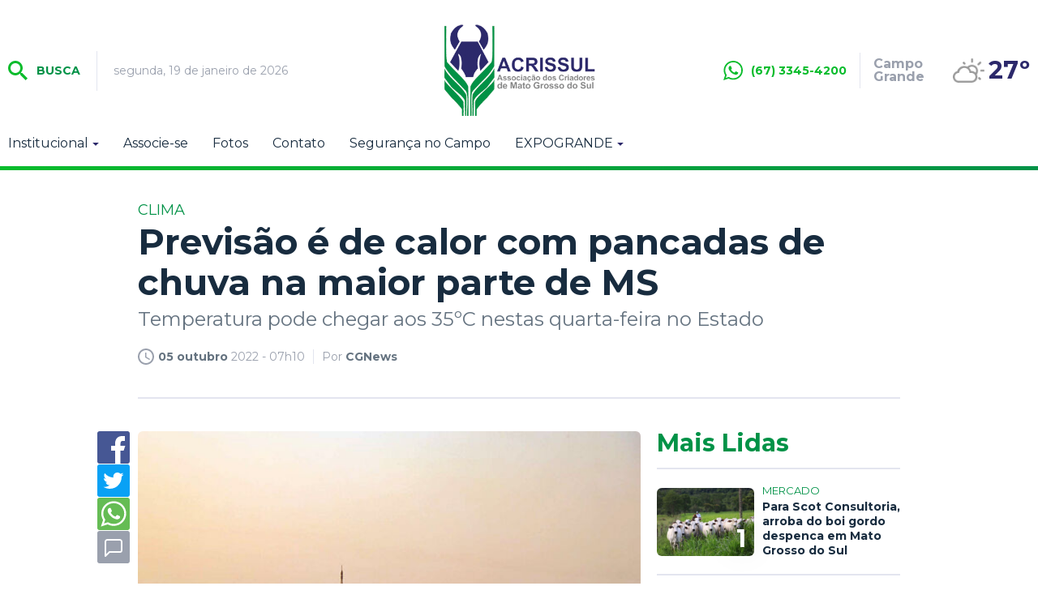

--- FILE ---
content_type: text/html; charset=utf-8
request_url: https://www.acrissul.com.br/noticias/previsao-e-de-calor-com-pancadas-de-chuva-na-maior-parte-de-ms/20958/
body_size: 14689
content:
<!DOCTYPE html PUBLIC "-//W3C//DTD XHTML 1.0 Transitional//EN" "http://www.w3.org/TR/xhtml1/DTD/xhtml1-transitional.dtd"><html xmlns="http://www.w3.org/1999/xhtml"><head><title>
	Previsão é de calor com pancadas de chuva na maior parte de MS - Acrissul
</title>
	<meta name="title" content="Previsão é de calor com pancadas de chuva na maior parte de MS" /><link rel="canonical" href="https://www.acrissul.com.br/noticias/previsao-e-de-calor-com-pancadas-de-chuva-na-maior-parte-de-ms/20958/" /><link rel="amphtml" href="https://www.acrissul.com.br/noticia/amp/20958/previsao-e-de-calor-com-pancadas-de-chuva-na-maior-parte-de-ms/" /><meta property="og:title" content="Previsão é de calor com pancadas de chuva na maior parte de MS"/><meta property="og:image" content="https://cdn.acrissul.com.br/img/pc/2000/2000/dn_arquivo/2022/10/07fc6cbeab9780fc41f95b3079121b4ff56c02b7.jpg"/><meta property="og:description" content=" Munic&iacute;pios das regi&otilde;es centro-sul, norte e leste do Estado podem registrar chuva nesta quarta-feira, de acordo com a meteorologia. A temperatura m&aacute;xima prevista para Mato Grosso do Sul &eacute; de..."/><meta property="description" content=" Munic&iacute;pios das regi&otilde;es centro-sul, norte e leste do Estado podem registrar chuva nesta quarta-feira, de acordo com a meteorologia. A temperatura m&aacute;xima prevista para Mato Grosso do Sul &eacute; de..."/><!-- META TAGS TWITTER --><meta name="twitter:card" content="summary_large_image"><meta name="twitter:title" content="Previsão é de calor com pancadas de chuva na maior parte de MS"><meta name="twitter:description" content="Temperatura pode chegar aos 35&amp;ordm;C nestas quarta-feira no Estado"><meta name="twitter:image" content="https://cdn.acrissul.com.br/img/pc/780/530/dn_noticia/dn_arquivo/2022/10/07fc6cbeab9780fc41f95b3079121b4ff56c02b7.jpg"><meta name="author" content="http://www.dothnews.com.br" /><meta name="owner" content="dothcom@dothcom.net" /><meta name="robots" content="index,follow"><meta http-equiv="Content-Language" content="pt-br" /><meta http-equiv="Content-Type" content="text/html; charset=utf-8" /><meta charset="UTF-8"><meta name="viewport" content="width=device-width, initial-scale=1, maximum-scale=1, user-scalable=no"><meta name="apple-mobile-web-app-status-bar-style" content="black" /><meta name="mobile-web-app-capable" content="yes" /><base href="https://www.acrissul.com.br/" /><script type="text/javascript">var SITE_URL = 'https://www.acrissul.com.br/';var CDN_URL = 'https://cdn.acrissul.com.br/';var STATIC_URL = 'https://www.acrissul.com.br/application/themes/acrissul.com.br/';var CSRF_NAME = 'csrf_test_name';var CSRF_HASH = '3435de7e68ed8955466eb9bf21f5a5c0';var BANNER_NA_VITRINE  = '';var DFP_BLOCOID_vitrine_desk = '';var DFP_BLOCOID_vitrine_mob = '';</script><meta http-equiv="x-dns-prefetch-control" content="on"/><link rel="dns-prefetch" href="//www.acrissul.com.br"/><link rel="dns-prefetch" href="//cdnjs.cloudflare.com"/><link rel="dns-prefetch" href="//fonts.googleapis.com"/><link rel="dns-prefetch" href="//cdn.acrissul.com.br"/><link rel="dns-prefetch" href="//fonts.gstatic.com.br"/><link rel="preconnect" href="//www.acrissul.com.br"/><link rel="preconnect" href="//cdnjs.cloudflare.com"/><link rel="preconnect" href="//fonts.googleapis.com"/><link rel="preconnect" href="//cdn.acrissul.com.br"/><link rel="preconnect" href="//fonts.gstatic.com"/><link rel="apple-touch-icon" sizes="57x57" href="//www.acrissul.com.br/application/themes/acrissul.com.br/gfx/favicon/apple-icon-57x57.png"><link rel="apple-touch-icon" sizes="60x60" href="//www.acrissul.com.br/application/themes/acrissul.com.br/gfx/favicon/apple-icon-60x60.png"><link rel="apple-touch-icon" sizes="72x72" href="//www.acrissul.com.br/application/themes/acrissul.com.br/gfx/favicon/apple-icon-72x72.png"><link rel="apple-touch-icon" sizes="76x76" href="//www.acrissul.com.br/application/themes/acrissul.com.br/gfx/favicon/apple-icon-76x76.png"><link rel="apple-touch-icon" sizes="114x114" href="//www.acrissul.com.br/application/themes/acrissul.com.br/gfx/favicon/apple-icon-114x114.png"><link rel="apple-touch-icon" sizes="120x120" href="//www.acrissul.com.br/application/themes/acrissul.com.br/gfx/favicon/apple-icon-120x120.png"><link rel="apple-touch-icon" sizes="144x144" href="//www.acrissul.com.br/application/themes/acrissul.com.br/gfx/favicon/apple-icon-144x144.png"><link rel="apple-touch-icon" sizes="152x152" href="//www.acrissul.com.br/application/themes/acrissul.com.br/gfx/favicon/apple-icon-152x152.png"><link rel="apple-touch-icon" sizes="180x180" href="//www.acrissul.com.br/application/themes/acrissul.com.br/gfx/favicon/apple-icon-180x180.png"><link rel="icon" type="image/png" sizes="192x192"  href="//www.acrissul.com.br/application/themes/acrissul.com.br/gfx/favicon/android-icon-192x192.png"><link rel="icon" type="image/png" sizes="32x32" href="//www.acrissul.com.br/application/themes/acrissul.com.br/gfx/favicon/favicon-32x32.png"><link rel="icon" type="image/png" sizes="96x96" href="//www.acrissul.com.br/application/themes/acrissul.com.br/gfx/favicon/favicon-96x96.png"><link rel="icon" type="image/png" sizes="16x16" href="//www.acrissul.com.br/application/themes/acrissul.com.br/gfx/favicon/favicon-16x16.png"><link href="//www.acrissul.com.br/application/themes/acrissul.com.br/gfx/favicon/iphone5_splash.png" media="(device-width: 320px) and (device-height: 568px) and (-webkit-device-pixel-ratio: 2)" rel="apple-touch-startup-image" /><link href="//www.acrissul.com.br/application/themes/acrissul.com.br/gfx/favicon/iphone6_splash.png" media="(device-width: 375px) and (device-height: 667px) and (-webkit-device-pixel-ratio: 2)" rel="apple-touch-startup-image" /><link href="//www.acrissul.com.br/application/themes/acrissul.com.br/gfx/favicon/iphoneplus_splash.png" media="(device-width: 621px) and (device-height: 1104px) and (-webkit-device-pixel-ratio: 3)" rel="apple-touch-startup-image" /><link href="//www.acrissul.com.br/application/themes/acrissul.com.br/gfx/favicon/iphonex_splash.png" media="(device-width: 375px) and (device-height: 812px) and (-webkit-device-pixel-ratio: 3)" rel="apple-touch-startup-image" /><link href="//www.acrissul.com.br/application/themes/acrissul.com.br/gfx/favicon/iphonexr_splash.png" media="(device-width: 414px) and (device-height: 896px) and (-webkit-device-pixel-ratio: 2)" rel="apple-touch-startup-image" /><link href="//www.acrissul.com.br/application/themes/acrissul.com.br/gfx/favicon/iphonexsmax_splash.png" media="(device-width: 414px) and (device-height: 896px) and (-webkit-device-pixel-ratio: 3)" rel="apple-touch-startup-image" /><link href="//www.acrissul.com.br/application/themes/acrissul.com.br/gfx/favicon/ipad_splash.png" media="(device-width: 768px) and (device-height: 1024px) and (-webkit-device-pixel-ratio: 2)" rel="apple-touch-startup-image" /><link href="//www.acrissul.com.br/application/themes/acrissul.com.br/gfx/favicon/ipadpro1_splash.png" media="(device-width: 834px) and (device-height: 1112px) and (-webkit-device-pixel-ratio: 2)" rel="apple-touch-startup-image" /><link href="//www.acrissul.com.br/application/themes/acrissul.com.br/gfx/favicon/ipadpro3_splash.png" media="(device-width: 834px) and (device-height: 1194px) and (-webkit-device-pixel-ratio: 2)" rel="apple-touch-startup-image" /><link href="//www.acrissul.com.br/application/themes/acrissul.com.br/gfx/favicon/ipadpro2_splash.png" media="(device-width: 1024px) and (device-height: 1366px) and (-webkit-device-pixel-ratio: 2)" rel="apple-touch-startup-image" /><link rel="manifest" href="https://www.acrissul.com.br/manifest.json?v=022"><meta name="msapplication-TileColor" content="#247ec0"><meta name="msapplication-TileImage" content="//www.acrissul.com.br/application/themes/acrissul.com.br/gfx/favicon/ms-icon-144x144.png"><meta name="theme-color" content="#247ec0"><!--BLOCO DE HEAD ADICIONAL--><!--CSS--><link rel="stylesheet" href="https://www.acrissul.com.br/application/themes/acrissul.com.br/css/padrao_v022.css"/><link rel="stylesheet" href="https://cdnjs.cloudflare.com/ajax/libs/Swiper/4.4.6/css/swiper.min.css"/>
	<link rel="stylesheet" href="https://www.acrissul.com.br/application/themes/acrissul.com.br/js/fancybox-2.1.7/jquery.fancybox.css" type="text/css" media="screen" />
	<style>
		.fancybox-next span, .fancybox-prev span{
			visibility: visible !important;
			display: block !important;
		}
	</style>



		<!-- JS --><script src="https://www.acrissul.com.br/application/themes/acrissul.com.br/js/pace/pace.min.js" defer></script><script src="https://www.acrissul.com.br/application/themes/acrissul.com.br/js/jquery-2.1.4.min.js"></script><script src="https://www.acrissul.com.br/application/themes/acrissul.com.br/js/jquery.cycle2.min.js" defer></script><script src="https://www.acrissul.com.br/application/themes/acrissul.com.br/js/fancybox-2.1.7/jquery.fancybox.pack.js" defer></script><script src="https://www.acrissul.com.br/application/themes/acrissul.com.br/js/jquery.validate.min.js" defer></script><script src="https://www.acrissul.com.br/application/themes/acrissul.com.br/js/padrao_v022.js" defer></script><script src="https://cdnjs.cloudflare.com/ajax/libs/Swiper/4.5.0/js/swiper.min.js" defer></script>
	<script type="text/javascript" src="//www.acrissul.com.br/application/themes/acrissul.com.br/js/noticia_v022.js" defer></script>

	<script src="//www.acrissul.com.br/application/themes/acrissul.com.br/js/jquery.cycle2.carousel.min.js" defer></script>

	<script>
		
		jQuery(document).ready(function($){

			var slideshows = $('.cycle-slideshow').on('cycle-next cycle-prev', function(e, opts) {
				slideshows.not(this).cycle('goto', opts.currSlide);
				trocaClasseImg(opts.currSlide);
			});

			$('.listGaleria .cycle-slide').click(function(){
				var indice = $(this).closest('.listGaleria').data('cycle.API').getSlideIndex(this);
				slideshows.cycle('goto', indice);
				trocaClasseImg(indice);
			});
			
			$(".listGaleria.semCycle li a").on("click", function() {
				var indice = $(this).closest('li').index();
				slideshows.cycle('goto', indice);
				trocaClasseImg(indice);
			});

		});

		function trocaClasseImg(indice){
			$('.listGaleria li').removeClass('current');
			$('.listGaleria li').eq(indice).addClass('current');
		};

		
	</script>






		
	

	</head>
	<body class="bodyTag">

		<a href="javascript:void(0);" class="escondeMenu" onclick="$('.menu').removeClass('active'), $('.bodyTag').removeClass('active'), $('.menuIcon').removeClass('active'), $('.menuIconNao').removeClass('active');"></a>

		
		
			
		

		
		
<!-- Global site tag (gtag.js) - Google Analytics -->
<script async src="https://www.googletagmanager.com/gtag/js?id=G-CLW61CVRJF"></script>
<script>
	
	window.dataLayer = window.dataLayer || [];
	function gtag(){dataLayer.push(arguments);}
	gtag('js', new Date());
	

	gtag('config', 'G-CLW61CVRJF');
	gtag('config', 'G-CLW61CVRJF');
</script>



		
			

		<div id="fb-root"></div>
		<script>(function(d, s, id) {
		  var js, fjs = d.getElementsByTagName(s)[0];
		  if (d.getElementById(id)) return;
		  js = d.createElement(s); js.id = id;
		  js.src = 'https://connect.facebook.net/pt_BR/sdk.js#xfbml=1&version=v3.1&appId=681695378974455&autoLogAppEvents=1';
		  fjs.parentNode.insertBefore(js, fjs);
		}(document, 'script', 'facebook-jssdk'));</script>
	


		
					

		
				

		<header class="topoSite">
			<section class="topo">
				<section class="container_16">

					<div class="grid_5">
						<a href="javascript:void(0);" class="menuIcon menuIconNao" onclick="$('.menu').toggleClass('active'), $('.bodyTag').toggleClass('active'), $('.menuIcon').toggleClass('active'), $('.menuIconNao').removeClass('active');">
							<div><span></span></div>Menu
						</a>
						<a href="javascript:void(0);" class="buscaIcon mobileNao" onclick="$('.busca').toggleClass('active'), $('.buscaIcon').toggleClass('active'), $('.menu').removeClass('zindex'), $('.submenu').removeClass('active');">
							<svg version="1.1" id="busca" xmlns="http://www.w3.org/2000/svg" xmlns:xlink="http://www.w3.org/1999/xlink" viewBox="0 0 40 40"><path d="M29,25h-2l-0.864-0.463C28.377,21.93,30,18.68,30,15C30,6.795,23.205,0,15,0S0,6.795,0,15s6.795,15,15,15c3.68,0,6.931-1.623,9.538-3.864L25,27v2l11,11l4-4L29,25z M15,25C9.309,25,5,20.692,5,15C5,9.308,9.309,5,15,5s10,4.308,10,10C25,20.692,20.691,25,15,25z"></path></svg>
							Busca
						</a>
						<small class="data">
																								segunda, 19 de janeiro de 2026 
																					</small>
					</div>

					<div class="grid_6">
						<a href="https://www.acrissul.com.br/" class="logo" title="Acrissul">
							<img src="https://www.acrissul.com.br/application/themes/acrissul.com.br/gfx/logoAcrissul.png" alt="Acrissul">
						</a>

					</div>

					<div class="grid_5 midiasPhone">

						<a href="javascript:void(0);" class="buscaIcon apenasMobile" onclick="$('.busca').toggleClass('active'), $('.buscaIcon').toggleClass('active'), $('.menu').removeClass('zindex'), $('.submenu').removeClass('active');">
							<svg version="1.1" id="busca" xmlns="http://www.w3.org/2000/svg" xmlns:xlink="http://www.w3.org/1999/xlink" viewBox="0 0 40 40"><path d="M29,25h-2l-0.864-0.463C28.377,21.93,30,18.68,30,15C30,6.795,23.205,0,15,0S0,6.795,0,15s6.795,15,15,15c3.68,0,6.931-1.623,9.538-3.864L25,27v2l11,11l4-4L29,25z M15,25C9.309,25,5,20.692,5,15C5,9.308,9.309,5,15,5s10,4.308,10,10C25,20.692,20.691,25,15,25z"></path></svg>
							Busca
						</a>

						<div class="telefone mobileNao">
							<svg version="1.0" id="telefone" xmlns="http://www.w3.org/2000/svg" xmlns:xlink="http://www.w3.org/1999/xlink" viewBox="0 0 20 20">
								<path d="M10.182,1.552c-4.552,0-8.254,3.675-8.254,8.191c0,1.792,0.584,3.451,1.571,4.802l-1.03,3.041l3.172-1.008c1.304,0.856,2.864,1.354,4.541,1.354c4.551,0,8.254-3.674,8.254-8.189C18.436,5.227,14.732,1.552,10.182,1.552z M14.998,13.122c-0.2,0.558-1.184,1.095-1.624,1.135c-0.441,0.04-0.441,0.358-2.889-0.597c-2.446-0.957-3.99-3.446-4.11-3.605S5.393,8.76,5.393,7.585s0.621-1.753,0.842-1.992c0.221-0.238,0.481-0.298,0.642-0.298c0.161,0,0.321,0.02,0.462,0.02s0.341-0.08,0.541,0.398c0.2,0.478,0.682,1.653,0.742,1.772c0.06,0.119,0.101,0.259,0.02,0.418c-0.08,0.16-0.12,0.26-0.24,0.399C8.28,8.441,8.147,8.613,8.039,8.721c-0.12,0.118-0.245,0.248-0.105,0.486c0.141,0.239,0.624,1.021,1.339,1.654c0.919,0.813,1.695,1.065,1.936,1.185c0.24,0.12,0.381,0.1,0.521-0.06s0.602-0.697,0.762-0.937c0.16-0.238,0.321-0.198,0.542-0.119c0.22,0.08,1.403,0.657,1.645,0.777c0.24,0.119,0.4,0.179,0.461,0.278C15.198,12.085,15.198,12.564,14.998,13.122z M10.182,19.484c-1.722,0-3.339-0.439-4.746-1.212L0,20l1.772-5.227c-0.895-1.469-1.409-3.19-1.409-5.03C0.363,4.362,4.759,0,10.182,0c5.422,0,9.817,4.362,9.817,9.743C19.999,15.123,15.604,19.484,10.182,19.484z"/>
							</svg>
							<span>(67) 3345-4200</span>
						</div>
						
						<section class="tempo"><section class="climaTempo"><div class="climaCidade"><span>Campo Grande</span></div><img src="https://www.acrissul.com.br/gfx/climatempo/45px/2.png" alt="Previsão do tempo" width="36" height="36"><div class="temperatura maxima"><big>27º</big></div></section></section>

					</div>

				</section>
			</section>

			<section class="container_16">
				<nav class="menu grid_16">
					<div class="menuContent">
						<a href="javascript:void(0);" class="menuIcon" onclick="$('.menu').toggleClass('active'), $('.bodyTag').toggleClass('active'), $('.menuIcon').toggleClass('active'), $('.menuIconNao').removeClass('active');">
							<div><span></span></div>Menu
						</a>

						

						<ul class="grid_14 alpha apenasTabletMobilePro">

															<li>
									<a href="javascript:void(0);"  class="subs"  title="Institucional">Institucional</a>
																			<ul class="submenu">
																						<li>
												<a  href="https://www.acrissul.com.br/historia/" title="História">História</a>
											</li>
																						<li>
												<a  href="https://www.acrissul.com.br/diretoria/" title="Diretoria">Diretoria</a>
											</li>
																						<li>
												<a  href="https://www.acrissul.com.br/ex-presidentes/" title="Ex-Presidentes">Ex-Presidentes</a>
											</li>
																						<li>
												<a  href="https://www.acrissul.com.br/estatuto/" title="Estatuto">Estatuto</a>
											</li>
																					</ul>
																	</li>
															<li>
									<a href="https://www.acrissul.com.br/associe-se/"  title="Associe-se">Associe-se</a>
																	</li>
															<li>
									<a href="https://www.acrissul.com.br/galeria/"  title="Fotos">Fotos</a>
																	</li>
															<li>
									<a href="https://www.acrissul.com.br/atendimento/"  title="Contato">Contato</a>
																	</li>
															<li>
									<a href="https://www.acrissul.com.br/seguranca-no-campo/"  title="Segurança no Campo">Segurança no Campo</a>
																	</li>
															<li>
									<a href="javascript:void(0);"  class="subs"  title="EXPOGRANDE">EXPOGRANDE</a>
																			<ul class="submenu">
																						<li>
												<a  href="https://www.acrissul.com.br/agenda-da-expogrande/" title="Agenda da Expogrande">Agenda da Expogrande</a>
											</li>
																						<li>
												<a  href="https://www.acrissul.com.br/agenda-de-leiloes/" title="Agenda de Leilões">Agenda de Leilões</a>
											</li>
																						<li>
												<a  href="https://www.acrissul.com.br/agenda-de-shows/" title="Agenda de Shows">Agenda de Shows</a>
											</li>
																						<li>
												<a  href="https://doity.com.br/circuitopalestras2025" title="Agenda de Eventos">Agenda de Eventos</a>
											</li>
																					</ul>
																	</li>
							
						</ul>

						<ul class="grid_13 alpha tabletMobileNaoPro">
															<li>
									<a href="javascript:void(0);"  class="subs"  title="Institucional">Institucional</a>
																			<ul class="submenu">
																						<li>
												<a  href="https://www.acrissul.com.br/historia/" title="História">História</a>
											</li>
																						<li>
												<a  href="https://www.acrissul.com.br/diretoria/" title="Diretoria">Diretoria</a>
											</li>
																						<li>
												<a  href="https://www.acrissul.com.br/ex-presidentes/" title="Ex-Presidentes">Ex-Presidentes</a>
											</li>
																						<li>
												<a  href="https://www.acrissul.com.br/estatuto/" title="Estatuto">Estatuto</a>
											</li>
																					</ul>
																	</li>
															<li>
									<a href="https://www.acrissul.com.br/associe-se/"  title="Associe-se">Associe-se</a>
																	</li>
															<li>
									<a href="https://www.acrissul.com.br/galeria/"  title="Fotos">Fotos</a>
																	</li>
															<li>
									<a href="https://www.acrissul.com.br/atendimento/"  title="Contato">Contato</a>
																	</li>
															<li>
									<a href="https://www.acrissul.com.br/seguranca-no-campo/"  title="Segurança no Campo">Segurança no Campo</a>
																	</li>
															<li>
									<a href="javascript:void(0);"  class="subs"  title="EXPOGRANDE">EXPOGRANDE</a>
																			<ul class="submenu">
																						<li>
												<a  href="https://www.acrissul.com.br/agenda-da-expogrande/" title="Agenda da Expogrande">Agenda da Expogrande</a>
											</li>
																						<li>
												<a  href="https://www.acrissul.com.br/agenda-de-leiloes/" title="Agenda de Leilões">Agenda de Leilões</a>
											</li>
																						<li>
												<a  href="https://www.acrissul.com.br/agenda-de-shows/" title="Agenda de Shows">Agenda de Shows</a>
											</li>
																						<li>
												<a  href="https://doity.com.br/circuitopalestras2025" title="Agenda de Eventos">Agenda de Eventos</a>
											</li>
																					</ul>
																	</li>
													</ul>
					</div>
				</nav>
			</section>
		</header>

		<div class="clear"></div>
		<div class="lineHeader"></div>

		<section class="container_16">
			<div class="grid_16">
				<div class="busca">
					<form action="https://www.acrissul.com.br/busca/">
						<fieldset class="fieldClass">
							<input type="text" name="q" value="" placeholder="Buscar..." onfocus="$('.fieldClass').addClass('active'), $('.busca').addClass('focus'), $('.menu').removeClass('zindex'), $('.submenu').removeClass('active');" onblur="$('.fieldClass').removeClass('active');" >
							<div class="dvBotao">
								<input type="submit" value="ok">
								<svg version="1.1" id="busca" xmlns="http://www.w3.org/2000/svg" xmlns:xlink="http://www.w3.org/1999/xlink" viewBox="0 0 40 40"><path d="M29,25h-2l-0.864-0.463C28.377,21.93,30,18.68,30,15C30,6.795,23.205,0,15,0S0,6.795,0,15s6.795,15,15,15c3.68,0,6.931-1.623,9.538-3.864L25,27v2l11,11l4-4L29,25z M15,25C9.309,25,5,20.692,5,15C5,9.308,9.309,5,15,5s10,4.308,10,10C25,20.692,20.691,25,15,25z"></path></svg>
							</div>
						</fieldset>
					</form>
				</div>
			</div>
		</section>

		
	<section class="container_16"><div class="grid_16"></div></section><div class="clear"></div><div class="spacer40 mobileNao"></div><div class="spacer20 apenasMobile"></div>

		<div class="container_16">
			
	<section class="conteudoNoticia"><header class="tituloNoticia grid_12 prefix_2"><h6>CLIMA</h6><h1>Previsão é de calor com pancadas de chuva na maior parte de MS</h1><h2>Temperatura pode chegar aos 35&ordm;C nestas quarta-feira no Estado</h2><section class="dataAutor"><span><svg version="1.0" id="Layer_1" xmlns="http://www.w3.org/2000/svg" xmlns:xlink="http://www.w3.org/1999/xlink" viewBox="2 2 20 20"><path d="M11.99,2C6.471,2,2,6.48,2,12c0,5.52,4.471,10,9.99,10C17.52,22,22,17.52,22,12C22,6.48,17.52,2,11.99,2z M12,20c-4.42,0-8-3.58-8-8s3.58-8,8-8s8,3.58,8,8S16.42,20,12,20z M12.5,12.25l4.5,2.67l-0.75,1.23L11,13V7h1.5V12.25z"></path></svg><strong>05 outubro</strong> 2022 - 07h10</span><span>Por <strong>CGNews</strong></span><div class="shareFaceNoticia"><div class="fb-like" data-href="https://www.acrissul.com.br/noticias/previsao-e-de-calor-com-pancadas-de-chuva-na-maior-parte-de-ms/20958/" data-layout="button_count" data-action="like" data-show-faces="true" data-share="true" data-size="large"></div></div></section><div class="spacer40 mobileNao"></div><div class="spacer20 apenasMobile"></div><div class="spacerLine"></div><div class="spacer20 apenasMobile"></div><div class="spacer40 mobileNao"></div></header><article class="grid_8 prefix_2"><aside class="grid_1 alpha shareAreas mobileNao"><a href="https://www.facebook.com/sharer/sharer.php?u=https://www.acrissul.com.br/noticias/previsao-e-de-calor-com-pancadas-de-chuva-na-maior-parte-de-ms/20958/&title=Previsão é de calor com pancadas de chuva na maior parte de MS" target="_blank" class="share facebook"><svg version="1.0" id="Layer_1" xmlns="http://www.w3.org/2000/svg" xmlns:xlink="http://www.w3.org/1999/xlink" viewBox="0 0 40 40"><path fill-rule="evenodd" clip-rule="evenodd" d="M0,0v40h22V24h-5v-6h5v-3.256C22,9.594,25.368,6,30.25,6C32.588,6,33,6,34,6v6h-2.5c-2.654,0-2.95,1.779-2.95,4.279L28.5,18h6l-2,6h-4l0.05,16H40V0H0z"/></svg></a><a href="https://twitter.com/intent/tweet?url=https://www.acrissul.com.br/noticias/previsao-e-de-calor-com-pancadas-de-chuva-na-maior-parte-de-ms/20958/" target="_blank" class="share twitter"><svg version="1.0" id="Layer_1" xmlns="http://www.w3.org/2000/svg" xmlns:xlink="http://www.w3.org/1999/xlink" viewBox="0 0 40 40"><path fill-rule="evenodd" clip-rule="evenodd" d="M0,0v40h40V0H0z M29.928,14.979c0.009,0.214,0.015,0.435,0.015,0.652c0,6.673-5.157,14.366-14.584,14.366c-2.895,0-5.592-0.835-7.86-2.267c0.401,0.049,0.812,0.07,1.224,0.07c2.401,0,4.614-0.808,6.362-2.16c-2.243-0.042-4.135-1.503-4.785-3.508c0.312,0.061,0.633,0.091,0.962,0.091c0.47,0,0.672-0.065,1.101-0.179C10.018,21.582,8,19.54,8,17.095c0-0.022,0-0.043,0-0.065c1,0.38,1.731,0.605,2.571,0.633c-1.373-0.907-2.155-2.452-2.155-4.202c0-0.927,0.317-1.793,0.757-2.54c2.529,3.054,6.339,5.062,10.597,5.278c-0.084-0.372-0.114-0.761-0.114-1.153c0-2.789,2.301-5.049,5.134-5.049c1.475,0,2.812,0.614,3.746,1.595c1.168-0.226,2.269-0.646,3.258-1.222c-0.382,1.178-1.193,2.166-2.256,2.789c1.039-0.122,2.026-0.393,2.946-0.794C31.799,13.378,30.928,14.268,29.928,14.979z"/></svg></a><!--<a href="https://www.linkedin.com/cws/share?url=https://www.acrissul.com.br/noticias/previsao-e-de-calor-com-pancadas-de-chuva-na-maior-parte-de-ms/20958/" target="_blank" class="share linkedin"><svg version="1.0" id="Layer_1" xmlns="http://www.w3.org/2000/svg" xmlns:xlink="http://www.w3.org/1999/xlink" viewBox="0 0 40 40"><path fill-rule="evenodd" clip-rule="evenodd" d="M0,0v40h40V0H0z M13,32H8V15h5V32z M10.666,13.557c-1.475,0-2.667-1.225-2.667-2.737c0-1.511,1.193-2.737,2.667-2.737c1.473,0,2.667,1.226,2.667,2.737C13.332,12.332,12.139,13.557,10.666,13.557z M32,32h-5v-8.863c0-1.795-1.312-2.737-3-2.737c-1.729,0-3,0.964-3,2.737V32h-5V15h5v2.664c1-1.344,1.109-2.738,4.832-2.738c5.307,0,6.168,4.106,6.168,9.58V32z"/></svg></a>--><a href="https://api.whatsapp.com/send?l=pt_br&text=Previsão é de calor com pancadas de chuva na maior parte de MS - https://www.acrissul.com.br/noticias/previsao-e-de-calor-com-pancadas-de-chuva-na-maior-parte-de-ms/20958/" target="_blank" class="share whats"><svg version="1.1" id="Layer_1" xmlns="http://www.w3.org/2000/svg" xmlns:xlink="http://www.w3.org/1999/xlink" viewBox="0 0 512 512"><path fill-rule="evenodd" clip-rule="evenodd" d="M259.636,87.032c-91.041,0-165.094,73.492-165.094,163.82c0,35.841,11.684,69.042,31.446,96.046l-20.622,60.831l63.442-20.164c26.071,17.113,57.292,27.098,90.826,27.098c91.029,0,165.094-73.485,165.094-163.812S350.665,87.032,259.636,87.032z M355.98,318.431c-4.019,11.157-23.674,21.913-32.488,22.701c-8.826,0.807-8.826,7.176-57.773-11.938c-48.93-19.13-79.813-68.925-82.219-72.103c-2.409-3.184-19.652-25.891-19.652-49.396c0-23.5,12.432-35.05,16.842-39.833c4.408-4.775,9.625-5.974,12.835-5.974c3.215,0,6.42,0.4,9.23,0.4c2.813,0,6.814-1.593,10.825,7.967c4.012,9.56,13.642,33.066,14.845,35.449c1.198,2.396,2.011,5.182,0.398,8.371c-1.602,3.188-2.401,5.175-4.809,7.97c-2.41,2.782-5.058,6.215-7.225,8.363c-2.407,2.378-4.918,4.961-2.109,9.74c2.809,4.786,12.471,20.414,26.778,33.072c18.386,16.273,33.902,21.314,38.708,23.702c4.817,2.391,7.617,1.991,10.426-1.2c2.814-3.187,12.038-13.931,15.242-18.72c3.207-4.778,6.42-3.979,10.839-2.385c4.404,1.588,28.076,13.146,32.894,15.534c4.806,2.384,8.015,3.581,9.225,5.57C359.989,297.712,359.989,307.281,355.98,318.431z M0,0v512h512V0H0z M259.636,445.697c-34.431,0-66.776-8.802-94.92-24.242L56,456l35.438-104.544c-17.878-29.367-28.173-63.801-28.173-100.605C63.265,143.235,151.181,56,259.635,56C368.087,56.001,456,143.236,456,250.853C456,358.462,368.087,445.697,259.636,445.697z"/></svg></a><a href="https://www.acrissul.com.br/noticias/previsao-e-de-calor-com-pancadas-de-chuva-na-maior-parte-de-ms/20958/#comentar" class="share comment"><svg version="1.0" id="Layer_1" xmlns="http://www.w3.org/2000/svg" xmlns:xlink="http://www.w3.org/1999/xlink" viewBox="0 0 40 40"><path fill-rule="evenodd" clip-rule="evenodd" d="M0,0v40h40V0H0z M31,23.801C31,25.744,29.823,27,28,27H15.414l-4.708,4.709c-0.191,0.191-0.447,0.293-0.707,0.293c-0.129,0-0.259-0.025-0.383-0.076c-0.374-0.155-0.618-0.52-0.617-0.925L9.01,13.399c0-1.875,1.52-3.399,3.389-3.399h15.203C29.477,10,31,11.523,31,13.398V23.801z M29,13.398v10.402C29,25,28.325,25,28,25H15c-0.265,0-0.52,0.105-0.707,0.293L11,28.586l0.01-15.187c0-0.772,0.623-1.399,1.389-1.399h15.203C28.374,12,29,12.626,29,13.398z"/></svg></a></aside><div class="imgPadrao"><a href="https://cdn.acrissul.com.br/img/pc/2000/2000/dn_arquivo/2022/10/07fc6cbeab9780fc41f95b3079121b4ff56c02b7.jpg" class="fancybox"><img src="https://cdn.acrissul.com.br/img/c/600/320/dn_arquivo/2022/10/07fc6cbeab9780fc41f95b3079121b4ff56c02b7.jpg" alt="Previsão é de calor com pancadas de chuva na maior parte de MS" /><small class="legendaFoto">Céu claro nesta manhã em Campo Grande - <strong>Crédito: Henrique Kawaminami</strong></small></a></div><style>.dn_noticiasRelacionadas.nrEsquerda,.dn_noticiasRelacionadas.nrDireita,.dn_imagemComLegenda.iclEsquerda,.dn_imagemComLegenda.iclDireita{max-width: 300px;}.dn_noticiasRelacionadas.nrEsquerda,.dn_imagemComLegenda.iclEsquerda{margin-right: 15px;}.dn_noticiasRelacionadas.nrDireita,.dn_imagemComLegenda.iclDireita{margin-left: 15px;}.dn_legendaImg{font-size: 11px;line-height: 15px;display: block;padding-top: 5px;}</style><p>Munic&iacute;pios das regi&otilde;es centro-sul, norte e leste do Estado podem registrar chuva nesta quarta-feira, de acordo com a meteorologia. A temperatura m&aacute;xima prevista para Mato Grosso do Sul &eacute; de 35&ordm;C.&nbsp;Campo Grande tem c&eacute;u claro e registra 22&ordm;C, com umidade relativa do ar em 67% e ventos de at&eacute; 16 km por hora. Podem ocorrer pancadas de chuva e a m&aacute;xima n&atilde;o passa dos 31&ordm;C.</p>

<p>Outras m&aacute;ximas desta quarta-feira s&atilde;o de 29&ordm;C em Chapad&atilde;o do Sul, 30&ordm;C em Ivinhema, 31&ordm;C em Dourados e Maracaju, 32&ordm;C em Ribas do Rio Pardo, 33&ordm;C em Tr&ecirc;s Lagoas, e 35&ordm;C em Corumb&aacute; e Coxim.&nbsp;De acordo com o Cemtec (Centro de Monitoramento do Tempo e do Clima), h&aacute; possibilidade de chuva forte e tempestades, acompanhadas de raios, rajadas de ventos e queda de granizo.</p>

<p>O Inmet (Instituto Nacional de Meteorologia) emitiu alerta de tempestade, com ventos de at&eacute; 60 km por hora e queda de granizo, para 49 munic&iacute;pios. Est&atilde;o sob aviso Amambai, Anast&aacute;cio, Ant&ocirc;nio Jo&atilde;o, Aquidauana, Aral Moreira, Bela Vista, Bodoquena, Bonito, Caarap&oacute;, Caracol, Coronel Sapucaia, Corumb&aacute;, Dois Irm&atilde;os do Buriti, Douradina, Dourados e Eldorado.</p>

<p>Tamb&eacute;m est&atilde;o em alerta F&aacute;tima do Sul, Guia Lopes da Laguna, Iguatemi, Itapor&atilde;, Itaquira&iacute;, Japor&atilde;, Jardim, Jate&iacute;, Juti, Lad&aacute;rio, Laguna Carap&atilde;, Maracaju, Miranda, Mundo Novo, Navira&iacute;, Nioaque, Paranhos, Ponta Por&atilde;, Porto Murtinho, Rio Brilhante, Sete Quedas, Sidrol&acirc;ndia, Tacuru, Terenos e Vicentina.</p>
</p><div class="spacerLine"></div><div class="spacer20"></div><div class="shareFaceNoticia shareFaceNoticia2"><div class="fb-like" data-href="https://www.acrissul.com.br/noticias/previsao-e-de-calor-com-pancadas-de-chuva-na-maior-parte-de-ms/20958/" data-layout="button_count" data-action="like" data-show-faces="true" data-size="large" data-share="true"></div></div><aside class="shareAreas shareAreas2 mobileNao"><a href="https://www.facebook.com/sharer/sharer.php?u=https://www.acrissul.com.br/noticias/previsao-e-de-calor-com-pancadas-de-chuva-na-maior-parte-de-ms/20958/&title=Previsão é de calor com pancadas de chuva na maior parte de MS" target="_blank" class="share facebook"><svg version="1.0" id="Layer_1" xmlns="http://www.w3.org/2000/svg" xmlns:xlink="http://www.w3.org/1999/xlink" viewBox="0 0 40 40"><path fill-rule="evenodd" clip-rule="evenodd" d="M0,0v40h22V24h-5v-6h5v-3.256C22,9.594,25.368,6,30.25,6C32.588,6,33,6,34,6v6h-2.5c-2.654,0-2.95,1.779-2.95,4.279L28.5,18h6l-2,6h-4l0.05,16H40V0H0z"/></svg></a><a href="https://twitter.com/intent/tweet?url=https://www.acrissul.com.br/noticias/previsao-e-de-calor-com-pancadas-de-chuva-na-maior-parte-de-ms/20958/" target="_blank" class="share twitter"><svg version="1.0" id="Layer_1" xmlns="http://www.w3.org/2000/svg" xmlns:xlink="http://www.w3.org/1999/xlink" viewBox="0 0 40 40"><path fill-rule="evenodd" clip-rule="evenodd" d="M0,0v40h40V0H0z M29.928,14.979c0.009,0.214,0.015,0.435,0.015,0.652c0,6.673-5.157,14.366-14.584,14.366c-2.895,0-5.592-0.835-7.86-2.267c0.401,0.049,0.812,0.07,1.224,0.07c2.401,0,4.614-0.808,6.362-2.16c-2.243-0.042-4.135-1.503-4.785-3.508c0.312,0.061,0.633,0.091,0.962,0.091c0.47,0,0.672-0.065,1.101-0.179C10.018,21.582,8,19.54,8,17.095c0-0.022,0-0.043,0-0.065c1,0.38,1.731,0.605,2.571,0.633c-1.373-0.907-2.155-2.452-2.155-4.202c0-0.927,0.317-1.793,0.757-2.54c2.529,3.054,6.339,5.062,10.597,5.278c-0.084-0.372-0.114-0.761-0.114-1.153c0-2.789,2.301-5.049,5.134-5.049c1.475,0,2.812,0.614,3.746,1.595c1.168-0.226,2.269-0.646,3.258-1.222c-0.382,1.178-1.193,2.166-2.256,2.789c1.039-0.122,2.026-0.393,2.946-0.794C31.799,13.378,30.928,14.268,29.928,14.979z"/></svg></a><!--<a href="https://www.linkedin.com/cws/share?url=https://www.acrissul.com.br/noticias/previsao-e-de-calor-com-pancadas-de-chuva-na-maior-parte-de-ms/20958/" target="_blank" class="share linkedin"><svg version="1.0" id="Layer_1" xmlns="http://www.w3.org/2000/svg" xmlns:xlink="http://www.w3.org/1999/xlink" viewBox="0 0 40 40"><path fill-rule="evenodd" clip-rule="evenodd" d="M0,0v40h40V0H0z M13,32H8V15h5V32z M10.666,13.557c-1.475,0-2.667-1.225-2.667-2.737c0-1.511,1.193-2.737,2.667-2.737c1.473,0,2.667,1.226,2.667,2.737C13.332,12.332,12.139,13.557,10.666,13.557z M32,32h-5v-8.863c0-1.795-1.312-2.737-3-2.737c-1.729,0-3,0.964-3,2.737V32h-5V15h5v2.664c1-1.344,1.109-2.738,4.832-2.738c5.307,0,6.168,4.106,6.168,9.58V32z"/></svg></a>--><a href="https://api.whatsapp.com/send?l=pt_br&text=Previsão é de calor com pancadas de chuva na maior parte de MS - https://www.acrissul.com.br/noticias/previsao-e-de-calor-com-pancadas-de-chuva-na-maior-parte-de-ms/20958/" target="_blank"  target="_blank" class="share whats"><svg version="1.1" id="Layer_1" xmlns="http://www.w3.org/2000/svg" xmlns:xlink="http://www.w3.org/1999/xlink" viewBox="0 0 512 512"><path fill-rule="evenodd" clip-rule="evenodd" d="M259.636,87.032c-91.041,0-165.094,73.492-165.094,163.82c0,35.841,11.684,69.042,31.446,96.046l-20.622,60.831l63.442-20.164c26.071,17.113,57.292,27.098,90.826,27.098c91.029,0,165.094-73.485,165.094-163.812S350.665,87.032,259.636,87.032z M355.98,318.431c-4.019,11.157-23.674,21.913-32.488,22.701c-8.826,0.807-8.826,7.176-57.773-11.938c-48.93-19.13-79.813-68.925-82.219-72.103c-2.409-3.184-19.652-25.891-19.652-49.396c0-23.5,12.432-35.05,16.842-39.833c4.408-4.775,9.625-5.974,12.835-5.974c3.215,0,6.42,0.4,9.23,0.4c2.813,0,6.814-1.593,10.825,7.967c4.012,9.56,13.642,33.066,14.845,35.449c1.198,2.396,2.011,5.182,0.398,8.371c-1.602,3.188-2.401,5.175-4.809,7.97c-2.41,2.782-5.058,6.215-7.225,8.363c-2.407,2.378-4.918,4.961-2.109,9.74c2.809,4.786,12.471,20.414,26.778,33.072c18.386,16.273,33.902,21.314,38.708,23.702c4.817,2.391,7.617,1.991,10.426-1.2c2.814-3.187,12.038-13.931,15.242-18.72c3.207-4.778,6.42-3.979,10.839-2.385c4.404,1.588,28.076,13.146,32.894,15.534c4.806,2.384,8.015,3.581,9.225,5.57C359.989,297.712,359.989,307.281,355.98,318.431z M0,0v512h512V0H0z M259.636,445.697c-34.431,0-66.776-8.802-94.92-24.242L56,456l35.438-104.544c-17.878-29.367-28.173-63.801-28.173-100.605C63.265,143.235,151.181,56,259.635,56C368.087,56.001,456,143.236,456,250.853C456,358.462,368.087,445.697,259.636,445.697z"/></svg></a><a href="https://www.acrissul.com.br/noticias/previsao-e-de-calor-com-pancadas-de-chuva-na-maior-parte-de-ms/20958/#comentar" class="share comment"><svg version="1.0" id="Layer_1" xmlns="http://www.w3.org/2000/svg" xmlns:xlink="http://www.w3.org/1999/xlink" viewBox="0 0 40 40"><path fill-rule="evenodd" clip-rule="evenodd" d="M0,0v40h40V0H0z M31,23.801C31,25.744,29.823,27,28,27H15.414l-4.708,4.709c-0.191,0.191-0.447,0.293-0.707,0.293c-0.129,0-0.259-0.025-0.383-0.076c-0.374-0.155-0.618-0.52-0.617-0.925L9.01,13.399c0-1.875,1.52-3.399,3.389-3.399h15.203C29.477,10,31,11.523,31,13.398V23.801z M29,13.398v10.402C29,25,28.325,25,28,25H15c-0.265,0-0.52,0.105-0.707,0.293L11,28.586l0.01-15.187c0-0.772,0.623-1.399,1.389-1.399h15.203C28.374,12,29,12.626,29,13.398z"/></svg></a></aside><div class="spacer20"></div></article></section><aside class="grid_4 colunaDireita colunaDireita2"><h3 class="tituloPadrao">Mais Lidas</h3><div class="spacer15"></div><div class="spacerLine"></div><div class="spacer20"></div><ul><li><a href="https://www.acrissul.com.br/noticias/para-scot-consultoria-arroba-do-boi-gordo-despenca-em-mato-grosso-do/27273/" class="linkNoticia maisLidas2" title="Para Scot Consultoria, arroba do boi gordo despenca em Mato Grosso do Sul
"><div><img src="https://cdn.acrissul.com.br/img/c/300/210/dn_arquivo/2026/01/connan-estacao-de-monta-1.jpg" alt="Para Scot Consultoria, arroba do boi gordo despenca em Mato Grosso do Sul
"><big>1</big></div><div class="texto"><h6>MERCADO</h6><h3>Para Scot Consultoria, arroba do boi gordo despenca em Mato Grosso do Sul
</h3></div></a></li><div class="spacer20"></div><div class="spacerLine"></div><div class="spacer20"></div><li><a href="https://www.acrissul.com.br/noticias/justica-acata-acao-contra-comites-que-atuaram-na-fusao-entre-brf-e/27274/" class="linkNoticia maisLidas2" title="Justiça acata ação contra comitês que atuaram na fusão entre BRF e Marfrig"><div><img src="https://cdn.acrissul.com.br/img/c/300/210/dn_arquivo/2026/01/brf.png" alt="Justiça acata ação contra comitês que atuaram na fusão entre BRF e Marfrig"><big>2</big></div><div class="texto"><h6>EMPRESAS</h6><h3>Justiça acata ação contra comitês que atuaram na fusão entre BRF e Marfrig</h3></div></a></li><div class="spacer20"></div><div class="spacerLine"></div><div class="spacer20"></div><li><a href="https://www.acrissul.com.br/noticias/carne-bovina-cota-imposta-pela-china-acelera-embarques-brasileiros-ao/27268/" class="linkNoticia maisLidas2" title="Carne bovina: cota imposta pela China acelera embarques brasileiros ao país asiático"><div><img src="https://cdn.acrissul.com.br/img/c/300/210/dn_arquivo/2026/01/carne-bovina-para-exportacao.jpg" alt="Carne bovina: cota imposta pela China acelera embarques brasileiros ao país asiático"><big>3</big></div><div class="texto"><h6>MERCADO EXTERNO</h6><h3>Carne bovina: cota imposta pela China acelera embarques brasileiros ao país asiático</h3></div></a></li><div class="spacer20"></div><div class="spacerLine"></div><div class="spacer20"></div><li><a href="https://www.acrissul.com.br/noticias/governo-quer-ter-arabes-como-socios-em-recuperacao-de-pastos/27275/" class="linkNoticia maisLidas2" title="Governo quer ter árabes como sócios em recuperação de pastos"><div><img src="https://cdn.acrissul.com.br/img/c/300/210/dn_arquivo/2026/01/1768509628.jpg" alt="Governo quer ter árabes como sócios em recuperação de pastos"><big>4</big></div><div class="texto"><h6>MAIS PRODUTIVIDADE</h6><h3>Governo quer ter árabes como sócios em recuperação de pastos</h3></div></a></li></ul><div class="spacer40"></div><div class="apenasTabletMobile spacer40"></div></aside>
<section class="conteudoNoticia"><article class="grid_8 grid_8_2 prefix_2"><div class="spacerLine"></div><div class="spacer20"></div><a name="comentar"></a><div class="comentario"><div class="comentarios"><div class="fb-comments" data-href="https://www.acrissul.com.br/noticias/previsao-e-de-calor-com-pancadas-de-chuva-na-maior-parte-de-ms/20958/" data-width="100%" data-numposts="5"></div></div></div><div class="spacer40"></div>
<h3 class="tituloPadrao">Leia Também</h3><div class="spacer20"></div><div class="spacerLine"></div><div class="spacer20"></div><section class="leiaTambem"><a href="https://www.acrissul.com.br/noticias/exportacao-recorde-da-industria-de-ms-em-novembro-alivia-retracao-da/27285/" class="noticiasMenores grid_2 alpha"><img src="https://cdn.acrissul.com.br/img/c/140/80/dn_arquivo/2026/01/observatorio-industria-exportacao-oleo-ms.jpg" alt="Exportação recorde da indústria de MS em novembro alivia retração da produção do setor no período" loading="lazy"><div class="imgLadoMobile"><small>AGROINDÚSTRIA</small><h5>Exportação recorde da indústria de MS em novembro alivia retração da produção do setor no período</h5></div></a><a href="https://www.acrissul.com.br/noticias/reforma-tributaria-altera-a-emissao-da-nota-fiscal-do-produtor/27284/" class="noticiasMenores grid_2 "><img src="https://cdn.acrissul.com.br/img/c/140/80/dn_arquivo/2026/01/images.jpg" alt="Reforma Tributária altera a emissão da nota fiscal do produtor" loading="lazy"><div class="imgLadoMobile"><small>SEU BOLSO</small><h5>Reforma Tributária altera a emissão da nota fiscal do produtor</h5></div></a><a href="https://www.acrissul.com.br/noticias/cinco-mil-produtos-brasileiros-terao-imposto-zero-na-uniao-europeia/27283/" class="noticiasMenores grid_2 "><img src="https://cdn.acrissul.com.br/img/c/140/80/dn_arquivo/2026/01/acordo-mercosul-uniao-europeia.jpeg" alt="Cinco mil produtos brasileiros terão imposto zero na União Europeia com acordo com Mercosul em vigor" loading="lazy"><div class="imgLadoMobile"><small>MAIS MERCADO</small><h5>Cinco mil produtos brasileiros terão imposto zero na União Europeia com acordo com Mercosul em vigor</h5></div></a><a href="https://www.acrissul.com.br/noticias/oferta-de-gado-gordo-restrita-sustenta-o-mercado-e-limita-movimento-de/27282/" class="noticiasMenores grid_2 omega"><img src="https://cdn.acrissul.com.br/img/c/140/80/dn_arquivo/2025/12/agro-pecuaria-boi-confinamento-010721-juliana-sussai-embrapa-1-768x512.jpg" alt="Oferta de gado gordo restrita sustenta o mercado e limita movimento de baixa" loading="lazy"><div class="imgLadoMobile"><small>ANÁLISE ACRISSUL-AGRIFATTO</small><h5>Oferta de gado gordo restrita sustenta o mercado e limita movimento de baixa</h5></div></a></section></article></section><aside class="grid_4 colunaDireita colunaDireita2"><div class="spacer20 apenasMobile"></div><div class="spacerLine apenasMobile"></div><div class="spacer20 apenasMobile"></div><div class="clear"></div><div class="spacer20"></div></aside><section class="compartilhaFlutua apenasMobile"><aside class="shareAreas shareAreas2 mobileNao"><a href="https://www.facebook.com/sharer/sharer.php?u=https://www.acrissul.com.br/noticias/previsao-e-de-calor-com-pancadas-de-chuva-na-maior-parte-de-ms/20958/&title=Previsão é de calor com pancadas de chuva na maior parte de MS" target="_blank" class="share facebook"><svg version="1.0" id="Layer_1" xmlns="http://www.w3.org/2000/svg" xmlns:xlink="http://www.w3.org/1999/xlink" viewBox="0 0 40 40"><path fill-rule="evenodd" clip-rule="evenodd" d="M0,0v40h22V24h-5v-6h5v-3.256C22,9.594,25.368,6,30.25,6C32.588,6,33,6,34,6v6h-2.5c-2.654,0-2.95,1.779-2.95,4.279L28.5,18h6l-2,6h-4l0.05,16H40V0H0z"/></svg></a><a href="https://twitter.com/intent/tweet?url=https://www.acrissul.com.br/noticias/previsao-e-de-calor-com-pancadas-de-chuva-na-maior-parte-de-ms/20958/" target="_blank" class="share twitter"><svg version="1.0" id="Layer_1" xmlns="http://www.w3.org/2000/svg" xmlns:xlink="http://www.w3.org/1999/xlink" viewBox="0 0 40 40"><path fill-rule="evenodd" clip-rule="evenodd" d="M0,0v40h40V0H0z M29.928,14.979c0.009,0.214,0.015,0.435,0.015,0.652c0,6.673-5.157,14.366-14.584,14.366c-2.895,0-5.592-0.835-7.86-2.267c0.401,0.049,0.812,0.07,1.224,0.07c2.401,0,4.614-0.808,6.362-2.16c-2.243-0.042-4.135-1.503-4.785-3.508c0.312,0.061,0.633,0.091,0.962,0.091c0.47,0,0.672-0.065,1.101-0.179C10.018,21.582,8,19.54,8,17.095c0-0.022,0-0.043,0-0.065c1,0.38,1.731,0.605,2.571,0.633c-1.373-0.907-2.155-2.452-2.155-4.202c0-0.927,0.317-1.793,0.757-2.54c2.529,3.054,6.339,5.062,10.597,5.278c-0.084-0.372-0.114-0.761-0.114-1.153c0-2.789,2.301-5.049,5.134-5.049c1.475,0,2.812,0.614,3.746,1.595c1.168-0.226,2.269-0.646,3.258-1.222c-0.382,1.178-1.193,2.166-2.256,2.789c1.039-0.122,2.026-0.393,2.946-0.794C31.799,13.378,30.928,14.268,29.928,14.979z"/></svg></a><!--<a href="https://www.linkedin.com/cws/share?url=https://www.acrissul.com.br/noticias/previsao-e-de-calor-com-pancadas-de-chuva-na-maior-parte-de-ms/20958/" target="_blank" class="share linkedin"><svg version="1.0" id="Layer_1" xmlns="http://www.w3.org/2000/svg" xmlns:xlink="http://www.w3.org/1999/xlink" viewBox="0 0 40 40"><path fill-rule="evenodd" clip-rule="evenodd" d="M0,0v40h40V0H0z M13,32H8V15h5V32z M10.666,13.557c-1.475,0-2.667-1.225-2.667-2.737c0-1.511,1.193-2.737,2.667-2.737c1.473,0,2.667,1.226,2.667,2.737C13.332,12.332,12.139,13.557,10.666,13.557z M32,32h-5v-8.863c0-1.795-1.312-2.737-3-2.737c-1.729,0-3,0.964-3,2.737V32h-5V15h5v2.664c1-1.344,1.109-2.738,4.832-2.738c5.307,0,6.168,4.106,6.168,9.58V32z"/></svg></a>--><a href="https://api.whatsapp.com/send?l=pt_br&text=Previsão é de calor com pancadas de chuva na maior parte de MS - https://www.acrissul.com.br/noticias/previsao-e-de-calor-com-pancadas-de-chuva-na-maior-parte-de-ms/20958/" target="_blank"  target="_blank" class="share whats"><svg version="1.1" id="Layer_1" xmlns="http://www.w3.org/2000/svg" xmlns:xlink="http://www.w3.org/1999/xlink" viewBox="0 0 512 512"><path fill-rule="evenodd" clip-rule="evenodd" d="M259.636,87.032c-91.041,0-165.094,73.492-165.094,163.82c0,35.841,11.684,69.042,31.446,96.046l-20.622,60.831l63.442-20.164c26.071,17.113,57.292,27.098,90.826,27.098c91.029,0,165.094-73.485,165.094-163.812S350.665,87.032,259.636,87.032z M355.98,318.431c-4.019,11.157-23.674,21.913-32.488,22.701c-8.826,0.807-8.826,7.176-57.773-11.938c-48.93-19.13-79.813-68.925-82.219-72.103c-2.409-3.184-19.652-25.891-19.652-49.396c0-23.5,12.432-35.05,16.842-39.833c4.408-4.775,9.625-5.974,12.835-5.974c3.215,0,6.42,0.4,9.23,0.4c2.813,0,6.814-1.593,10.825,7.967c4.012,9.56,13.642,33.066,14.845,35.449c1.198,2.396,2.011,5.182,0.398,8.371c-1.602,3.188-2.401,5.175-4.809,7.97c-2.41,2.782-5.058,6.215-7.225,8.363c-2.407,2.378-4.918,4.961-2.109,9.74c2.809,4.786,12.471,20.414,26.778,33.072c18.386,16.273,33.902,21.314,38.708,23.702c4.817,2.391,7.617,1.991,10.426-1.2c2.814-3.187,12.038-13.931,15.242-18.72c3.207-4.778,6.42-3.979,10.839-2.385c4.404,1.588,28.076,13.146,32.894,15.534c4.806,2.384,8.015,3.581,9.225,5.57C359.989,297.712,359.989,307.281,355.98,318.431z M0,0v512h512V0H0z M259.636,445.697c-34.431,0-66.776-8.802-94.92-24.242L56,456l35.438-104.544c-17.878-29.367-28.173-63.801-28.173-100.605C63.265,143.235,151.181,56,259.635,56C368.087,56.001,456,143.236,456,250.853C456,358.462,368.087,445.697,259.636,445.697z"/></svg></a><a href="https://www.acrissul.com.br/noticias/previsao-e-de-calor-com-pancadas-de-chuva-na-maior-parte-de-ms/20958/#comentar" class="share comment"><svg version="1.0" id="Layer_1" xmlns="http://www.w3.org/2000/svg" xmlns:xlink="http://www.w3.org/1999/xlink" viewBox="0 0 40 40"><path fill-rule="evenodd" clip-rule="evenodd" d="M0,0v40h40V0H0z M31,23.801C31,25.744,29.823,27,28,27H15.414l-4.708,4.709c-0.191,0.191-0.447,0.293-0.707,0.293c-0.129,0-0.259-0.025-0.383-0.076c-0.374-0.155-0.618-0.52-0.617-0.925L9.01,13.399c0-1.875,1.52-3.399,3.389-3.399h15.203C29.477,10,31,11.523,31,13.398V23.801z M29,13.398v10.402C29,25,28.325,25,28,25H15c-0.265,0-0.52,0.105-0.707,0.293L11,28.586l0.01-15.187c0-0.772,0.623-1.399,1.389-1.399h15.203C28.374,12,29,12.626,29,13.398z"/></svg></a></aside></section>

		</div>

		<div class="clear"></div>
		<div class="spacer40"></div>
		<div class="spacer40"></div>

		<footer>

			<section class="container_16 rodape">
				<div class="grid_8 acrissulCopy">
					<a href="https://www.acrissul.com.br/" class="logoRDP">
						<img src="https://www.acrissul.com.br/application/themes/acrissul.com.br/gfx/logoAcrissul.png" alt="Acrissul">
					</a>
					<div class="contatoRodape">
						<svg version="1.0" id="telefone" xmlns="http://www.w3.org/2000/svg" xmlns:xlink="http://www.w3.org/1999/xlink" viewBox="0 0 20 20">
							<path d="M10.182,1.552c-4.552,0-8.254,3.675-8.254,8.191c0,1.792,0.584,3.451,1.571,4.802l-1.03,3.041l3.172-1.008c1.304,0.856,2.864,1.354,4.541,1.354c4.551,0,8.254-3.674,8.254-8.189C18.436,5.227,14.732,1.552,10.182,1.552z M14.998,13.122c-0.2,0.558-1.184,1.095-1.624,1.135c-0.441,0.04-0.441,0.358-2.889-0.597c-2.446-0.957-3.99-3.446-4.11-3.605S5.393,8.76,5.393,7.585s0.621-1.753,0.842-1.992c0.221-0.238,0.481-0.298,0.642-0.298c0.161,0,0.321,0.02,0.462,0.02s0.341-0.08,0.541,0.398c0.2,0.478,0.682,1.653,0.742,1.772c0.06,0.119,0.101,0.259,0.02,0.418c-0.08,0.16-0.12,0.26-0.24,0.399C8.28,8.441,8.147,8.613,8.039,8.721c-0.12,0.118-0.245,0.248-0.105,0.486c0.141,0.239,0.624,1.021,1.339,1.654c0.919,0.813,1.695,1.065,1.936,1.185c0.24,0.12,0.381,0.1,0.521-0.06s0.602-0.697,0.762-0.937c0.16-0.238,0.321-0.198,0.542-0.119c0.22,0.08,1.403,0.657,1.645,0.777c0.24,0.119,0.4,0.179,0.461,0.278C15.198,12.085,15.198,12.564,14.998,13.122z M10.182,19.484c-1.722,0-3.339-0.439-4.746-1.212L0,20l1.772-5.227c-0.895-1.469-1.409-3.19-1.409-5.03C0.363,4.362,4.759,0,10.182,0c5.422,0,9.817,4.362,9.817,9.743C19.999,15.123,15.604,19.484,10.182,19.484z"/>
						</svg>
						<span class="telefoneRodape">(67) 3345-4200</span>
					</div>
					<span class="copyRight">
						&copy;2026 Acrissul - Associação dos Criadores de Mato Grosso do Sul						Todos os direitos reservados
					</span>
				</div>

				<div class="grid_8 assinatura">
					<div>
						<a href="https://www.facebook.com/acrissul/" target="_blank" class="midias facebook"><svg version="1.0" id="face" xmlns="http://www.w3.org/2000/svg" xmlns:xlink="http://www.w3.org/1999/xlink" viewBox="0 0 20 20"><path fill-rule="evenodd" clip-rule="evenodd" d="M16.996,0H3C1.344,0,0,1.343,0,3v14c0,1.657,1.344,3,3,3h8v-8H9V9h2V8c0-2.575,1.7-5,3.996-5C16.096,3,16,3,17,3v3h-1.004C14.748,6,14,6.749,14,8v1h2.996l-1,3H14v8h2.996C18.652,20,20,18.657,20,17V3C20,1.343,18.652,0,16.996,0z"/></svg></a><a href="https://www.instagram.com/acrissul/" target="_blank" class="midias instagram"><svg viewBox="0 123.305 595.279 595.268"><path d="M492.237,262.065c0,19.728-15.994,35.717-35.717,35.717    c-19.724,0-35.718-15.989-35.718-35.717c0-19.728,15.994-35.717,35.718-35.717C476.247,226.349,492.237,242.338,492.237,262.065z     M297.64,520.157c-54.793,0-99.212-44.419-99.212-99.212c0-54.794,44.418-99.212,99.212-99.212s99.212,44.418,99.212,99.212    C396.852,475.738,352.434,520.157,297.64,520.157z M297.64,268.102c-84.413,0-152.843,68.43-152.843,152.843    c0,84.413,68.43,152.843,152.843,152.843s152.843-68.43,152.843-152.843C450.483,336.532,382.053,268.102,297.64,268.102z     M297.64,176.936c79.475,0,88.888,0.302,120.27,1.735c29.021,1.325,44.781,6.171,55.269,10.25    c13.892,5.399,23.807,11.85,34.224,22.267c10.418,10.413,16.868,20.328,22.268,34.224c4.074,10.487,8.925,26.249,10.25,55.268    c1.433,31.387,1.734,40.8,1.734,120.274c0,79.475-0.302,88.888-1.734,120.271c-1.325,29.02-6.172,44.78-10.25,55.268    c-5.399,13.892-11.85,23.807-22.268,34.224c-10.412,10.418-20.328,16.868-34.224,22.268c-10.487,4.074-26.248,8.925-55.269,10.25    c-31.382,1.433-40.795,1.734-120.27,1.734c-79.479,0-88.892-0.302-120.274-1.734c-29.02-1.325-44.78-6.171-55.268-10.25    c-13.892-5.399-23.807-11.85-34.225-22.268c-10.412-10.412-16.867-20.327-22.267-34.224c-4.074-10.487-8.925-26.248-10.25-55.268    c-1.433-31.388-1.735-40.801-1.735-120.271c0-79.474,0.303-88.887,1.735-120.274c1.325-29.02,6.171-44.781,10.25-55.268    c5.399-13.891,11.85-23.806,22.267-34.224c10.413-10.417,20.328-16.868,34.225-22.267c10.487-4.074,26.248-8.925,55.268-10.25    C208.753,177.238,218.165,176.936,297.64,176.936z M297.64,123.305c-80.832,0-90.971,0.344-122.716,1.791    c-31.68,1.447-53.319,6.479-72.247,13.836c-19.575,7.604-36.173,17.784-52.72,34.331c-16.547,16.547-26.728,33.146-34.331,52.72    c-7.357,18.933-12.39,40.567-13.836,72.248C0.344,329.974,0,340.112,0,420.945c0,80.832,0.344,90.971,1.79,122.716    c1.446,31.68,6.479,53.314,13.836,72.247c7.604,19.575,17.784,36.173,34.331,52.72s33.145,26.723,52.72,34.331    c18.933,7.357,40.567,12.39,72.247,13.836c31.745,1.446,41.884,1.79,122.716,1.79c80.833,0,90.971-0.344,122.716-1.79    c31.681-1.446,53.315-6.479,72.248-13.836c19.574-7.608,36.172-17.784,52.719-34.331s26.723-33.145,34.331-52.72    c7.357-18.933,12.39-40.567,13.836-72.247c1.446-31.745,1.79-41.884,1.79-122.716c0-80.833-0.344-90.971-1.79-122.716    c-1.446-31.68-6.479-53.315-13.836-72.248c-7.608-19.574-17.783-36.172-34.331-52.72c-16.547-16.547-33.145-26.722-52.719-34.331    c-18.933-7.357-40.567-12.389-72.248-13.836C388.611,123.649,378.473,123.305,297.64,123.305z"/></svg></a>

					</div>
					<div class="clear"></div>
					<div class="spacer10"></div>
					<div class="dothcom">
						<a target="_blank" class="dothcom" href="http://www.dothcom.net/?utm_source=https://www.acrissul.com.br/" rel="nofollow"  title="Implantação e Treinamento">
							Layout
							<svg version="1.0" id="pena__x2B__tipo_V" xmlns="http://www.w3.org/2000/svg" xmlns:xlink="http://www.w3.org/1999/xlink" viewBox="0 0 632.433 176.658">
								<path d="M225.896,106.16h-13.812c-6.852,0-12.276,1.66-16.274,4.979c-6.139,5.066-9.208,12.188-9.208,21.358c0,5.568,1.035,10.314,3.104,14.24c3.07,5.782,7.745,9.656,14.027,11.617c2.569,0.786,6.424,1.179,11.562,1.179h25.269V86.46h-14.669V106.16z M225.896,148.13h-10.6c-3.318,0-6.175-0.89-8.564-2.675c-3.463-2.605-5.193-6.924-5.193-12.957c0-4.175,1.035-7.602,3.104-10.278c2.427-3.104,5.978-4.658,10.653-4.658h10.6V148.13z M279.645,105.356c-9.352,0.107-16.507,2.928-21.468,8.459c-4.462,4.961-6.691,11.188-6.691,18.683c0,8.779,2.319,15.508,6.959,20.183c5.068,5.104,12.062,7.655,20.986,7.655c8.637,0,15.435-2.283,20.396-6.853c5.425-4.959,8.138-11.615,8.138-19.968c0-7.85-2.16-14.382-6.477-19.594C296.774,108.213,289.494,105.356,279.645,105.356z M279.858,149.095c-5.068,0-8.799-1.963-11.188-5.889c-1.428-2.319-2.142-5.71-2.142-10.172c0-10.957,4.408-16.435,13.223-16.435c8.78,0.105,13.17,5.495,13.17,16.167C292.921,143.652,288.567,149.095,279.858,149.095z M336.819,86.46h-14.67v19.7h-9.314v11.401h9.314v21.95c0,7.21,1.348,12.35,4.043,15.419c2.693,3.069,7.217,4.604,13.57,4.604h10.654V148.13h-5.782c-3.141,0-5.335-0.874-6.585-2.622c-0.822-1.178-1.23-4.033-1.23-8.566v-19.38h13.598V106.16h-13.598V86.46z M406.896,110.817c-1.749-1.714-3.892-2.917-6.425-3.613c-2.534-0.695-6.013-1.044-10.439-1.044h-15.097v-19.7h-14.668v73.074h14.668v-41.973h11.938c4.14,0.037,6.94,0.841,8.405,2.41c0.785,0.856,1.312,1.893,1.578,3.104c0.269,1.215,0.402,3.249,0.402,6.104v30.354h14.668v-33.246C411.891,119.045,410.214,113.887,406.896,110.817z M438.776,89.511c-4.625,2.034-8.309,5.265-11.057,9.688c-3.82,6.176-5.729,14.169-5.729,23.985c0,8.173,1.248,15.024,3.748,20.557c3.783,8.28,10.152,13.295,19.111,15.043c2.568,0.5,6.281,0.75,11.137,0.75h25.48v-13.01h-22.377c-6.174,0-10.727-1.178-13.652-3.533c-4.174-3.391-6.262-10.474-6.262-21.253c0-8.065,1.338-13.633,4.014-16.703c3.248-3.711,8.352-5.567,15.311-5.567h22.967V86.46h-24.732C449.382,86.46,443.396,87.478,438.776,89.511z M516.8,105.356c-9.352,0.107-16.506,2.928-21.467,8.459c-4.463,4.961-6.691,11.188-6.691,18.683c0,8.779,2.318,15.508,6.959,20.183c5.066,5.104,12.062,7.655,20.984,7.655c8.639,0,15.436-2.283,20.396-6.853c5.426-4.959,8.139-11.615,8.139-19.968c0-7.85-2.16-14.382-6.479-19.594C533.933,108.213,526.651,105.356,516.8,105.356z M517.015,149.095c-5.068,0-8.797-1.963-11.189-5.889c-1.428-2.319-2.141-5.71-2.141-10.172c0-10.957,4.406-16.435,13.223-16.435c8.779,0.105,13.17,5.495,13.17,16.167C530.077,143.652,525.722,149.095,517.015,149.095z M627.616,111.085c-1.713-1.855-3.846-3.14-6.396-3.854c-2.553-0.714-6.291-1.07-11.217-1.07H556.04v53.374h14.67v-41.973h15.793v41.973h14.668v-41.973h7.816c3.104,0,5.406,0.733,6.904,2.196c0.785,0.821,1.293,1.731,1.525,2.73s0.348,2.783,0.348,5.354v31.692h14.668V125.54C632.433,119.401,630.827,114.583,627.616,111.085z"></path>
								<path fill-rule="evenodd" clip-rule="evenodd" d="M168.897,39.312c-5.573,3.074-8.637,3.505-13.585,3.997c6.448-3.111,11.39-6.226,13.634-9.339c-0.077-5.422-0.514-10.736-1.166-14.865c-1.914,2.067-3.982,3.273-6.194,3.694c2.999-2.658,5.161-5.177,5.478-7.384c-0.239-0.992-0.494-1.833-0.763-2.5C162.637,4.034,156.37,0,148.888,0c-2.85,0-5.877,0.586-9.002,1.711c-1.99,1.276-4.562,6.647-7.4,13.887c-0.161-4.574-0.077-8.132,0.513-10.632c-2.974,1.729-5.987,3.893-8.979,6.45c-0.871,1.279-0.434,7.228-0.212,8.915c-0.387-0.664-2.688-5.837-2.305-6.666c-2.135,1.995-4.255,4.19-6.329,6.569c-5.836,6.328-12.268,13.234-18.894,20.335c-1.396,1.508-2.072,6.043-2.347,12.274c-1.452-2.44-1.95-5.163-1.491-8.168C76.925,61.284,60.75,78.536,48.822,91.644c-1.295,4.075-0.479,9.059,1.643,14.606c-2.805-2.081-4.879-5.263-6.22-9.545c-3.172,3.529-5.912,6.637-8.092,9.199c-10.22,13.43-15.281,26.863-12.805,40.295c0.353,2.976,0.871,5.567,2.004,10.009l-23.84,20.45c10.404-3.14,20.369-9.721,29.792-16.219c5.587,2.597,12.219,3.62,19.33,3.924c18.67-1.105,31.897-5.832,43.222-12.958c-11.627-2.381-14.08-3.692-20.256-7.77c10.309,2.56,17.771,3.383,23.891,3.383c0.968,0,1.901-0.021,2.807-0.059c8.625-6.452,16.466-14.312,25.368-22.941c14.244-12.626,29.104-35.996,37.215-57.31c-3.625,0.175-6.952,0.278-9.841,0.278c-4.265,0-7.568-0.227-9.447-0.788c9.242-2.357,20.466-4.943,22.291-8.333c0.782-2.64,1.437-5.219,1.943-7.701C168.433,46.951,168.772,43.196,168.897,39.312z"></path>
								<g>
									<path fill-rule="evenodd" clip-rule="evenodd" d="M44.245,96.705c-3.172,3.529-5.912,6.637-8.092,9.199c-7.971,10.475-12.783,20.951-13.349,31.428c0.896-0.315,1.798-0.656,2.704-1.029c10.591-5.682,17.031-12.008,21.713-19.218c-7.422,1.746-9.207,1.643-13.909,0.932c7.762-1.492,12.671-3.313,16.47-5.262c3.29-6.093,5.743-12.791,8.609-20.227c2.008-4.591,3.582-10.269,4.681-16.369c-5.144,5.545-9.974,10.784-14.25,15.484c-1.295,4.075-0.479,9.059,1.643,14.606C47.66,104.169,45.586,100.987,44.245,96.705z"></path>
									<path fill-rule="evenodd" clip-rule="evenodd" d="M8.56,138.362l-8.39,18.363c5.222-4.64,9.259-11.165,13.004-17.498c1.327,0.003,2.677-0.14,4.042-0.382c0.114-11.662,4.92-23.606,14.56-36.273l0.091-0.118l0.097-0.113c2.115-2.488,4.794-5.535,8.189-9.312l6.456-7.186l0.015,0.048c5.295-5.796,11.363-12.352,17.739-19.201c0.557-5.966,0.668-12.019,0.277-17.628c-5.122,2.674-9.298,4.605-11.389,4.905c4.755-3.87,10.605-8.404,10.756-10.874c-0.257-1.751-0.57-3.432-0.945-5.018c-0.512-2.037-1.327-4.318-2.301-6.619c-2.424,3.298-4.094,4.373-6.847,5.997c2.923-3.555,4.964-6.703,5.433-9.124c-1.507-3.144-3.196-6.125-4.689-8.356c-0.559,1.722-1.441,2.983-2.617,3.825c1.034-2.358,1.615-4.412,1.204-5.785c-0.408-0.514-0.784-0.937-1.119-1.252c-6.26-5.789-12.92-4.849-18.433,0.588c-0.816,1.281-0.866,5.109-0.569,10.096c-1.328-2.622-2.238-4.721-2.568-6.337c-1.109,1.584-2.148,3.371-3.098,5.331c-0.2,0.673,0.729,4.099,1.028,4.344c-0.568-0.211-1.838-2.031-1.915-2.399c-0.857,1.997-1.628,4.151-2.296,6.438c-1.696,5.267-3.585,11.028-5.535,16.958c-0.408,1.258,0.422,4.085,1.943,7.793c-1.507-1.03-2.531-2.485-3.074-4.361c-4.57,13.873-9.354,28.3-12.774,39.163c0.345,2.728,2.164,5.414,4.898,8.077c-2.198-0.457-4.266-1.754-6.203-3.89c-0.899,2.912-1.657,5.466-2.238,7.548c-2.339,10.592-1.668,19.792,3.4,26.959C5.699,134.708,6.7,136.08,8.56,138.362z"></path>
								</g>
							</svg>
						</a>
						<a target="_blank" class="dothcom" href="https://www.dothnews.com.br/" title="DOTHNEWS - Software para Jornalismo Profissional">
							Plataforma
							<svg version="1.0" class="dothnews" id="dothnews" xmlns="http://www.w3.org/2000/svg" xmlns:xlink="http://www.w3.org/1999/xlink" viewBox="0 0 318.724 39.655">
								<path d="M14.187,0.872H0V38.85c0,0,13.738,0,14.187,0c10.477,0,18.989-8.803,18.989-18.988C33.176,9.457,24.591,0.872,14.187,0.872z M14.187,30.773H8.076V8.947h6.111c5.966,0,10.913,5.021,10.913,10.914C25.1,25.826,20.08,30.773,14.187,30.773z M55.038,0.073c-9.822-0.291-18.261,9.021-18.116,19.789c-0.146,10.694,8.294,20.007,18.116,19.789c9.822,0.218,18.261-9.095,18.116-19.789C73.299,9.095,64.86-0.218,55.038,0.073z M61.877,28.52c-1.819,2.401-4.147,3.565-6.839,3.565s-4.947-1.164-6.839-3.565c-1.819-2.401-2.765-5.238-2.765-8.657c0-6.693,4.292-12.223,9.604-12.223c2.692,0,4.947,1.236,6.839,3.637c1.892,2.401,2.837,5.238,2.837,8.586C64.714,23.281,63.769,26.118,61.877,28.52z M76.099,0.873h35.577v8.075h-13.75v29.902h-8.076V8.948h-13.75V0.873z M142.812,0.873h8.148v37.978h-8.148V23.863h-16.15v14.987h-8.076V0.873h8.076v14.915h16.15V0.873z M181.698,0.873h8.148v37.978h-6.475l-17.826-22.699v22.699h-8.075V0.873h6.475l17.751,22.772V0.873z M196.757,0.837h24.227v8.075h-16.152v6.84h16.152v8.075h-16.152v6.911h16.152v8.076h-24.227V0.837z M277.003,0.873h8.656l-18.406,38.778h-1.6l-8.877-18.771l-8.875,18.771h-1.674L227.894,0.873h8.658l10.549,22.99l5.457-11.932l-5.238-11.059h8.656l10.477,22.99L277.003,0.873z M318.724,27.282c0,7.785-7.42,12.369-15.787,12.369c-5.893,0-11.131-1.528-15.787-4.512l1.164-6.693c5.457,2.547,10.113,3.783,14.041,3.783c3.855,0,7.131-1.164,7.131-4.074c0-1.309-1.455-2.4-4.293-3.346c-2.838-0.946-5.602-1.893-8.439-2.766c-2.766-0.945-5.166-2.182-7.203-3.783c-2.037-1.673-3.055-3.928-3.055-6.766C286.495,5.238,293.042,0,301.263,0c5.604,0,11.205,1.673,16.371,4.947l-2.838,6.038c-3.783-1.891-8.73-3.564-12.369-3.564c-4.438,0-6.619,1.383-6.619,3.711c0,1.236,1.381,2.328,4.219,3.346c2.838,0.946,5.602,1.893,8.367,2.766c2.838,0.873,5.238,2.109,7.275,3.637C317.706,22.408,318.724,24.591,318.724,27.282z"></path>
							</svg>
						</a>
					</div>
				</div>

				<!-- Script para validação do google analytics -->
				

			</section>

		</footer>
	<script defer src="https://static.cloudflareinsights.com/beacon.min.js/vcd15cbe7772f49c399c6a5babf22c1241717689176015" integrity="sha512-ZpsOmlRQV6y907TI0dKBHq9Md29nnaEIPlkf84rnaERnq6zvWvPUqr2ft8M1aS28oN72PdrCzSjY4U6VaAw1EQ==" data-cf-beacon='{"version":"2024.11.0","token":"16c8bccab8154f05a05a6adb34c1d7c3","r":1,"server_timing":{"name":{"cfCacheStatus":true,"cfEdge":true,"cfExtPri":true,"cfL4":true,"cfOrigin":true,"cfSpeedBrain":true},"location_startswith":null}}' crossorigin="anonymous"></script>
</body>

	<!-- /body -->
	<!--
	Página renderizada em <BR>
	Atualizado em: 19 de janeiro de 2026 - 15:41:38 <Br>
	Próxima Atualização em: 19 de janeiro de 2026 - 15:45:48
	-->
</html>
